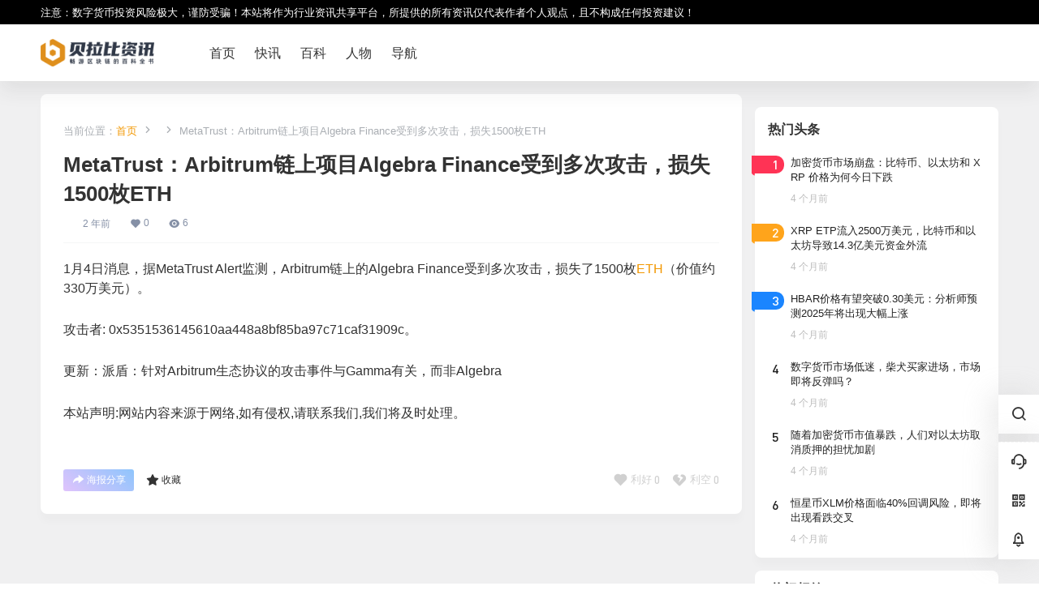

--- FILE ---
content_type: text/css
request_url: https://www.btchangqing.cn/wp-content/themes/b2Jitheme/Render/Css/monbile_1200.css
body_size: 1566
content:
@media screen and (min-width:1200px){
    /*专题页面*/
    .ji_zt{margin-top:-40px;margin-bottom:20px;box-shadow:0 10px 10px 0 rgba(0,0,0,0.02)}
    .ji-zt-config {
    display: -webkit-box;
    display: -ms-flexbox;
    padding: 20px;
    display: flex;
    flex: 1;
    -webkit-box-pack: justify;
    -ms-flex-pack: justify;
    justify-content: space-between;
    }
    .jitheme-zt-m{
    display: flex;
    padding: 26px 0px;
    margin: 0 20px;
}
.jitheme-zt-more .zt-menus .sub-item {
    width: calc(16.666% - 15px);
}
#jitheme_arc_b .filter-name {
    background-color: #f6f6f6;
    border: 1px solid #f6f6f6;
}
#ji_coll .ji-colltione-header {
    font-size:16px;
    color: #fff;
    height: 200px;
    padding-bottom: 64px;
    padding-top: 64px;
    font-size: 14px;
    color: #ffffff;
    padding-top: 34px;
    padding-bottom: 39px;
    position: relative;
    overflow: hidden;
    margin-top: -20px;
}
.jitheme-zt-more{
    padding: 20px;
}
#jitheme_arc_b .jithem_ac {
    margin-bottom: 16px;
}
/*大分类*/
.puxin-widget-catGrid .topCat .item .item-warp p {
    padding: 0 20px;
    color: #fff;
    line-height: 20px;
    font-size: 13px;
    letter-spacing: 1px
}
#jitheme_header_top02 .b2-menu-4 .sub-menu-0 > li {
    margin: 0 20px 0 0px;
    width: calc(100%/6 - 20px);
}
.puxin-widget-catGrid .bottomcat .big-item,.puxin-widget-catGrid .bottomcat .small-item{margin-top:16px}
/*排行榜*/
#jitheme_new.plate-news{display:flex;justify-content:space-between}
/*区块*/
.sort-config-item {
    display: flex;
}
.sort .item-ico {
    margin-right: 16px;
}
#hottopic{position:relative;width:100%}
#hottopic .swiper-button-next,#hottopic .swiper-container-rtl .swiper-button-prev{right: -20px;}
#hottopic .swiper-button-prev,#hottopic .swiper-container-rtl .swiper-button-next{left: -20px;}
.sort{position:relative;z-index:1;padding:26px;background:var(--main-bg-color);-webkit-backdrop-filter:blur(10px);backdrop-filter:blur(10px)}
.sort-config>li{overflow:hidden;height:100%;cursor:pointer;width: 100%;}
.sort-config-title{line-height:34px;font-size:18px;font-weight:600;-webkit-transition:.3s;transition:.3s}

.ji-rank-archive-header .header-menus .cats{width:33.3333%;float:left}
.ji-rank-archive-header .header-menus .menus{float:left;width:75%;padding:30px;background:#1c1c1f;padding:15px;font-size:16px}
#jitheme-ranks-ask .hot_num_pos {
    top: 15px!important;
}
.jitheme-rank-tab {
    margin: 16px 0px;
}
.post-3 .post-module-thumb{
    width: 160px;
    margin-right: 16px;
    min-width: 160px;
}
.post-3 .post-list-meta li {
    padding-top: 4px;
}
#jitheme-ranks-ask.rank-list .item-wrap,.circle-tab.rank-list .item-wrap{padding:10px;padding:28px 32px}
.rank-ask-img-box .images_imagesWrap,.ranks_item .images_sl .images_imagesWrap{width:calc(16.6666% - 10px);height:128px}
.rank-ask-img-box .images_imagesWrap .moreImgeTip,.ranks_item .images_sl .images_imagesWrap{height:128px}
.jitheme-list.rank-list .jitheme-list-tips{left:0;position:absolute;top:0;height:4rem;width:4rem;overflow:hidden}
.jitheme-list.rank-list .jitheme-list-tips .tips__text{left:-60px;position:absolute;top:20px;height:1.5rem;line-height:1.5rem;width:5.656rem;color:#FFF;-webkit-transform:translate(38px,-8px) rotate(45deg);transform:translate(38px,-8px) rotate(314deg);background-color:var(--b2color);text-align:center;font-size:.875rem}
.talk-item .talk-title{font-size:18px;margin-bottom: 10px}
.ranks_circle_item {
    margin-bottom: 16px;
}
.ji-paih-title {
    padding: 40px 0;
}
.jitheme-ranking .jitheme-user-img img {
    margin-top: 6px;
}
.ji-paih-title h5{margin:0 0 30px;font-size:45px;}
#jitheme-ranks-ask .item-in .talk-title .title .mob{display:none}
.jitheme-rank-tab .header-tab-item {
    margin: 0 10px;
}
.item-ico i {
    color: #5a5a5a;
    font-size: 40px;
    line-height: 40px;
}
.item-ico {
    padding: 5px;
}
.encyclopedias ul .px_item a {
    line-height: 50px;
}
.jitheme-rank-tab .header-tab-item a {
    padding: 20px 5px;
}
.ji-rank-archive-header .header-menus .cats .cont-main {
    overflow: hidden;
    padding: 10px 0
}
.ji-rank-archive-header .header-menus .cats .item .jitheme {
    width: 60px;
    height: 60px;
    line-height: 60px;
}
.ji-rank-archive-header .header-menus .join .cont-title,.ji-rank-archive-header .header-menus .menus .cont-title {
    margin-bottom: 20px;
}
#jitheme_ask_list .talk-item .item-title,#jitheme-ranks-ask .talk-item .item-title,.ranks_item .headerInfo,.ranks_item .pl60 > h2{margin-bottom:10px}
#jitheme_ask_list .item-entry{margin-top:10px}
#jitheme_ask_list .ask-desc{margin:15px 0px}
.group-item .item-entry .entry p {
    line-height: 30px;
    margin-bottom: 10px
}
.ranks_item .pl60 > h2 {
    font-size: 18px;
}
.talk-item .item-title .author-name,.ranks_item .middleTitle.middleContent,.group-item .item-entry .entry p,#jitheme_ask_list .ask-desc  {
    font-size: 16px
}
.ranks_item .circle_bottom .bottomLeft___2cVLU .circleWrap____hhZ0{font-size: 14px}
#jitheme_ask_list .ask-item {
    width: 100%;
    padding: 28px 32px;
    margin: 16px 0px;
}
.rank-ask-img-box .images_imagesWrap {
    margin: 0px 10px 15px 0px;
}



/*以上部分*/
}

--- FILE ---
content_type: text/css
request_url: https://www.btchangqing.cn/wp-content/themes/b2Jitheme/Render/Css/monbile_960_1199.css
body_size: -260
content:
@media screen and (min-width: 960px) and (max-width: 1199px) {
   
}

--- FILE ---
content_type: text/css
request_url: https://www.btchangqing.cn/wp-content/themes/b2Jitheme/style.css?ver=5.2.0
body_size: 4907
content:
/*
Theme Name:     极主题  Jitheme.com
Theme URI:      http://7b2.com/
Description:    这是b2主题的子主题，名为极主题，一个美化最好看的子主题。
Author:         极主题创造团队
Author URI:     https://www.jitheme.com/
Template:       b2
Version:        2.6.2
Tags:           收费主题,极主题,子主题
*/
/*
 *-------------------------------------------------------------------------------
 *全站字体更换
 *-------------------------------------------------------------------------------
*/
/* body{*/
    /*去除全局DIN英文字体*/
/*    font-family: font-regular, 'Helvetica Neue', sans-serif;*/
    /*修改字体抗锯齿，字体恢复正常粗细。如果还是喜欢原来的粗细，可以吧把这行删除~*/
/*    -webkit-font-smoothing: subpixel-antialiased;*/
/*}*/
/*@font-face {*/
/*    font-family:"Noto Sans SC";*/
/*    src: url('./Render/Fonts/NotoSansSC.ttf');*/
/*}*/
/*body{*/
/*  font-family:"Noto Sans SC"!important;  */
/*}*/
b {
    font-weight: 500;
}
/*div,blockquote,ul,li,span,a,button,p,h1,h2,h3,i,small{*/
/*    font-family:"Noto Sans SC"!important;*/
/*}*/
/*.circle-desc,.my-circle-list > div > button,.po-topic-box-tips p,.circle-admin-info>div,.topic-type-menu > ul li button{*/
/*    font-weight: 700;*/
/*}*/
/*.shop-normal-item-price span b{*/
/*    font-weight: 700;    */
/*}*/
/*.shop-normal-item-count span {*/
/*    font-weight: 700;*/
/*    color: #333;*/
/*}*/

/*正常情况下滑块的样式*/
/*::-webkit-scrollbar-thumb {*/
/*background-color: var(--b2color);*/
/*border-radius: 5px;*/
/*-webkit-box-shadow: inset1px1px0rgba(0,0,0,.1);*/
/*}*/
/*鼠标悬浮在该类指向的控件上时滑块的样式*/
/*:hover::-webkit-scrollbar-thumb {*/
/*background-color: var(--b2color);*/
/*border-radius: 5px;*/
/*-webkit-box-shadow: inset1px1px0rgba(0,0,0,.1);*/
/*}*/
/*鼠标悬浮在滑块上时滑块的样式*/
/*.scroll::-webkit-scrollbar-thumb:hover {*/
/*background-color: rgba(0,0,0,.4);*/
/*-webkit-box-shadow: inset1px1px0rgba(0,0,0,.1);*/
/*}*/
/*正常时候的主干部分*/
/*::-webkit-scrollbar-track {*/
/*border-radius: 10px;*/
/*-webkit-box-shadow: inset006pxrgba(0,0,0,0);*/
/*background-color:#ccc;*/
/*}*/
/*鼠标悬浮在滚动条上的主干部分*/
/*::-webkit-scrollbar-track:hover {*/
/*-webkit-box-shadow: inset006pxrgba(0,0,0,.4);*/
/*background-color:  var(--b2lightcolor);*/
/*}*/
/*button:active, .button:active {*/
/*    transform: translateY(0px);*/
/*}*/
/*20230925改统一*/
/*20230925*/
.game-card__users {
    /* display: block; */
    /* background-color: #eee; */
    /* padding: 5px 5px; */
    padding-left: 10px;
    /* position: relative; */
    border-radius: 45px;
}
.users-list li img {
    /* width: 100%; */
    /* height: auto; */
    border-radius: 100px;
    border: 2px solid #fff;
    width: 26px;
    height: 26px;
}
.users-list li {
    /* width: 25px; */
    /* height: 25px; */
    margin-left: -5px;
}
.users-list {
    /* -webkit-box-pack: end; */
    -ms-flex-pack: end;
    /* -webkit-box-align: center; */
    -ms-flex-align: center;
    display: -webkit-box;
    display: -ms-flexbox;
    /* display: flex; */
    /* align-items: center; */
    /* justify-content: flex-end; */
    /* margin: 0; */
    /* padding: 0; */
    /* list-style-type: none; */
}
.users-list .span_txt{
    line-height: 35px;
    padding-right: 10px;
}
.users-list li:nth-child(1) {
    z-index: 4;
}

.users-list li:nth-child(2) {
    z-index: 3;
}

.users-list li:nth-child(3) {
    z-index: 2;
}

.users-list li:nth-child(4) {
    z-index: 1;
}



























.post-list-cats a span {
    border-radius: 4px;
}
/*暗夜模式*/
.jitheme-toggle i {
    background-position: 0 0;
    background-repeat: no-repeat;
    cursor: pointer;
    font-size: 25px;
    line-height: 1;
    margin-right: 16px;
}
.jitheme_logo{
    background-image: var(--logo-url);
    background-position: 0 0;
    background-repeat: no-repeat;
    cursor: pointer;
    margin-right: 16px;
    height: 34px;
    width: 150px;
    background-size: contain;
}
.jitheme_index_qx{
    margin-top: 20px;
    padding: 15px;
    background-color: var(--main-bg-color);
}
.jitheme_index_qx .content-user-lv-login a{
    background-color:var(--b2color);
    color: #fff;
}
.ji-rank-archive-header .header-menus .menus,.ji-rank-archive-header .header-menus .join .cont-title small, .ji-rank-archive-header .header-menus .menus .cont-title small, .ji-rank-archive-header .header-menus .cats .item .txt {
    color: var(--muted-color);
}
.ji-rank-archive-header .header-menus,.ji-rank-archive-header .header-menus .join, .ji-rank-archive-header .header-menus .menus ,.jitheme-rank-tab .mi-tab-wrap,.group-item .item-wrap,.trendInfo___3oCmt {
    background-color:var(--main-bg-color);
}
.ji-paih-title h5,.btn-pink,.ji-rank-archive-header .header-menus .cats .item .count,.ji-rank-archive-header .header-menus .cats .item:hover .jitheme,.jitheme-ranks .item-author .author-avatar:after,.ji-rank-archive-header .header-menus .pops .item .num{
    color: #fff;
}
.header-banner .ym-menu a,.header .button,.top-search input, .search-button-action i{
    color: #fff!important;
    border-color: var(--key-color)!important;
}
.home .action .header ,.home .ji_haeder .header .jitheme-toggle i,.widget ul li.widget-post-small h2 ,.user-w-tj span ,.jitheme-widget-pl .b2-widget-title h2, .b2-widget-newsflashes .b2-widget-title h2 ,.widget-comment-user-left span, .user-mission-info-left p,.user-s-data p,.ji_haeder .change-theme .user-tips i,.b2-menu-4 .sub-menu-0 li ul a ,.jitheme-widget-pl .b2-widget-title h2, .widget > h2, .b2-widget-newsflashes .b2-widget-title h2,.b2-widget-title h2, .widget > h2,.b2-widget-hot-circle .b2-widget-title button,.my-circle-list > div > button span,.topic-name-data b,.my-circle-list > div > button,.po-topic-top-right button,.circle-top,.credit-top-info-left,.collection-posts li span,.single-article,.w-d-title,.comments-title,.entry-content .insert-post a,.post-meta, .post-meta-left,.comment-info span,.com-form-button-l i,.jitheme-widget-post .widget-post-none span,.jitheme-widget-post .b2-widget-post-title h2,.jitheme-widget-user .b2-widget-box,.jitheme-widget-user .w-a-info p,.w-d-role > div,#jitheme-filter-top a,.document-cat-item,.document-cat-rot a,.document-content h2,.post-style-2 .top-menu ul li.depth-0 > a,.post-style-2 .onecad_btn i,.post-style-2 .change-theme>div a,.post-style-2 .change-theme button,.dh-box .tit h2,.b2-tab-links a.toc-link,.homebk8-ctn li h3,.link-top h2,.bar-item i,.post-6-jiehsao,.entry-content,.post-style-5 header h1,.audio-wrapper,.jitheme_sx a,.cat-info span a,.vip-allow.allow,#Onecad_vips .Onecad_vip_max h2,#Onecad_vips .Onecad_vip_top,.topic-comment-text,.topic-answer-login,.login-tk p.login-p,.site-terms label,.login-tk,.ask-title,.ask-widget-ul,.ask-widget-fliter span,.ask-top,.topic-vote-desc,.topic-read-nub,.topic-card-box li,.file-list-item,.topic-vote-box,#author-index .user-info,.user-panel-info,.user-sidebar-count li,.author-sidebar-down,.widget .w-d-role ul li,.com-form-title.b2-show,.jitheme-widget-pl .b2-widget-title h2 ,.b2-widget-newsflashes .b2-widget-title h2,.site-main input,.entry-content.mce-content-body,.top-user-info-box .user-w-gold a,.top-user-box-drop p,.top-user-box-drop .top-user-info-box-count p,.top-user-info-box-name h2,.home-homevip-boxmks li em, .home-homevip-boxmks li em span p,.home-homevip-boxmks span,.header .button, .header .login-button button,.tags-page ul li h2,.ji-downMain .categories,.content-hidden-info,.login-out a,.zt-title,.jitheme-zt .item-title,.logo-center .login-button .b2-account-circle-line, .logo-left .login-button .b2-account-circle-line, .menu-center .login-button .b2-account-circle-line, .logo-top .login-button .b2-account-circle-line,.OneCAD_link dl dd a p,.logo-center .login-button .b2-account-circle-line, .logo-left .login-button .b2-account-circle-line, .menu-center .login-button .b2-account-circle-line, .logo-top .login-button .b2-account-circle-line,.message-content p,.jitheme-zt .item-posts a, .jitheme-zt .item-title a,.ji-rank-archive-header .header-menus .pops .item a ,.ji-rank-archive-header .header-menus .join, .ji-rank-archive-header .header-menus .menus,.group-item .item-entry .entry p,.trendInfo___3oCmt .middleTitle,.trendInfo___3oCmt .headerInfoLeft___2Cpaa .rightInfo___2gpe- .accountName___3SBX_ p,.jitheme_baim,.talk-item .talk-title,.title_puxin_center >div:nth-of-type(1),.post-list-cats a span,.vip-login-title,.vip-login-countdown-row .countdown-lable,.lt-row{
    color: var(--key-color);
    }
.logo-left .login-button .b2-account-circle-line{
    color: var(--key-color)!important;
}    
.user-w-logon::after{
    background-image: linear-gradient(0deg, var(--main-bg-color) 0,rgba(247,248,249,0) 100%)!important;
}
.top-user-box-drop.show,.site .site-header-in {
    box-shadow: var(--box-ty);
}
.jitheme-toggle i:before{
content: var(--content);
}
.b2-menu-3 .sub-menu-0 > li:hover > a, .b2-menu-3 .sub-menu-0 a:hover,.site, .widget-comment-contnet,.user-widget-content .user-w-rw,.widget .recommended-widget li.picked a,.po-ask button span,.po-topic-box-tips,.insert-post,.download-list,.content-ds,.download-rights,.download-info,.w-d-role.d-allow,.com-form-textarea textarea,.document-content .button,.pager-center,.homebk12 .homebk8-ctn li,.post-6-jiehsao,.post-tags-meat-onecad .tag-img i,.post-tags-meat-onecad .sub-nav span,.audio-wrapper,.site-terms,.topic-guess-box,.topic-card-box li,.file-list-item,.topic-vote-box,.user-money, .user-credit,#Onecad_vips .vip-faq-list p,.post-user-info,.jitheme-bqts,.jitheme_slide_d .mini-stats,.jitheme_slide_link ul li a,.topic-image-light,.info-po-attrs > div .info-po-input,.info-po-type-in,.po-attrs-buttons,.tox:not([dir=rtl]) .tox-toolbar__group:not(:last-of-type):before,.new-meta-left button,.infomation-list-top-l span,.document-cat-item:hover,.fancybox-thumbs,.w-d-list.gujia .w-d-meta p,.widget .widget-gujia-hot-circle .widget-circle-info h2,.post-tags-meat a,.post-tags-meat a .tag-img,.ji-downMain .categories,.tax-fliter-hot .order-items a:hover.ji-rank-archive-header .header-menus .pops .item .num.num_1,.footer-fav{
    background: var(--body-bg-color);
}
.widget-comment-contnet.jt:before, .widget-comment-contnet.jt:after {
    border-bottom-color: var(--body-bg-color);
}
#public .my-circle-list button.picked:after,.widget-circle-info-desc:before{
    border-bottom-color: var(--float-btn-bg)!important;
}
.post-list-cats a span,.collection-posts li span,.ajax-pager .button[disabled], .ajax-pager .button.selected,.ask-widget-ul li:nth-child(odd),.post-3-li-dubble .post-list-cats a span{
    background: var(--float-btn-bg);
}
.box, .side-fixed,.side-fixed,.sub-menu,i.b2-vrenzhengguanli,.topic-footer-left button,.credit-top-avatar,.next-jt i,.document-row,.b2-tab-links a.toc-link,.b2-tab-links .is-active-li a.toc-link,.link-in:hover,.bar-normal,.bar-footer,.post-3 .post-3-li .item-in,.po-topic-box-tips,.topic-answer-login ,.ask-top,.topic-loading-more-button,.newOneCAD_link,.Onecad-dongtai,.user-sidebar-count li,#sence-box #sence-list-box #swiper1 .swiper-wrapper .swiper-slide a,.com-form-input input,.jitheme-background-default,.jitheme_slide_d_m .mini-stats-desc,.collection-button,.info-po-type-in > div.picked,#b2-editor-box .tox .tox-toolbar,.tox .tox-edit-area__iframe,.top-user-info-box,.top-user-box-drop,.top-user-info-box .user-w-gold a i,.w-d-list.gujia .w-d-title,.post-content-footer .content-footer-poster button,.tax-fliter-hot,.content-hidden-info,.jitheme-zt .item-wrapa,.ji-bg-white,.jitheme-zt-more,.jitheme_arc_b,.jitheme_baim,#jitheme_ask_list  .ask-item  ,.jitheme-cat .ask-cat-list .b-wrap,#jitheme_new.plate-news,#jitheme_ask input,.content-excerpt{
    background: var(--main-bg-color)!important;
}
.widget-comment-contnet jt, .post-excerpt, .widget-comment-contnet p,.topic-content-text,.comment-author .user-title,.comment-content-text p,.document-row h3 a,.link-desc,.ask-desc,.ask-user-info,.tags-page ul li p{
    color: var(--muted-color)
}
.link-in,.ava-left img,.topic-comment-list,.ask-inv-box,.topic-ask-box,.com-form-input input,.info-po-type-in,.po-attrs-buttons label,.infomation-meta,.post-tags-meat a,.btn-gray,.collection-list-top-info{
    border: 1px dashed var(--main-border-color);
}

.list-footer,.widget-mission-footer a,.circle-widget-button,.comment .comment-item,.document-row.b2-pd:nth-of-type(odd) ,.document-row + .document-row,.pager-center,.aside-bar > div > div + div,.none-comment,.w-d-role > div + div,.topic-lv1 + .topic-lv1,.topic-comments,.b2-widget-box .ask-widget-ul li,.jitheme_slide_tjmk,.po-infomation-footer,.infomation-vote,.custom-page-widget ul li + li,.news-item + .news-item,.b2-b-t,.coll-text,.social-top .header-banner-content .header-banner-left,.jitheme-cat .ask-cat-list .select-wrap{
    border-top: 1px dashed var(--main-border-color);
}
.jitheme-widget-pl .b2-widget-title h2, .b2-widget-newsflashes .b2-widget-title h2 ,.b2-menu-4 .sub-menu-0 > li > a,.po-topic-textarea textarea:first-child, .content-show-roles  h2 ,.entry-content  h1, .content-show-roles  h1,.comments-title ,.pager-center ,.post-3 .post-3-li .item-in, .post-5 .post-modules-top,.topic-comment-list-header,.topic-vote-desc,.jitheme-widget-pl .b2-widget-title h2 ,.b2-widget-newsflashes .b2-widget-title h2,.info-po-attrs > div,.info-po-type,.info-po-attrs-row1,.li-line,.infomation-list-top,.tox .tox-toolbar, .tox .tox-toolbar__overflow, .tox .tox-toolbar__primary,.message-list li,.dmsg-header,.jitheme-widget-post .b2-widget-title h2,.ji-downMain .data ul li>div, .post-5 .post-modules-top{
    border-bottom: 1px dashed  var(--main-border-color);
}

.user-s-data div + div,.document-row.b2-pd:nth-of-type(even) ,.pager-center,.info-box,.ji-rank-archive-header .header-menus .pops{
    border-left: 1px solid var(--main-border-color)!important;
}
.document-cat-item,.pager-center ,.ji-rank-archive-header .header-menus .pops{
    border-right: 1px solid var(--main-border-color);
}
.post-tags-meat a,.content-excerpt {
    border: 1px solid var(--main-border-color);
}
.document-cat-item:hover,.header .login-button button.empty{
    color:#fff ;
   background: var(--b2color); 
}
/*导航*/
.post-type-archive-circle .header ,.header{
    background-color: var(--header-bg)!important;
    color:  var(--key-color)!important;
}
/*圈子*/
.circle-desc,.widget .tagcloud a,.credit-top-info-right span,.widget-circle-info-desc,.com-form > .b2-radius{
    background-color:  var(--float-btn-bg);
    color: var(--key-color);
}
.widget .tagcloud a:hover{
    color: var(--body-bg-color);
}
.topic-type-menu,.post-5 .load-more, .post-5 .b2-pagenav {
    border-top: 1px solid var(--main-bg-color);
    background-color: var(--main-bg-color);
}
.b2-widget-hot-circle .b2-widget-title button.picked:before{
    left: 45%;
}
.po-topic-textarea ,.b2-menu-4 ul ul li a img,.com-form-textarea,table td{
    border: 1px solid #EBEBEB;
}
.home .link-title h2{
    color: var(--key-color);
    font-weight: 600;
    line-height: 20px;
    text-align: left;
    font-size: 20px;
    margin: 15px 0px;
}
.home .link-title h2::before{
    display:none;
}

--- FILE ---
content_type: text/css
request_url: https://www.btchangqing.cn/wp-content/themes/b2Jitheme/Render/Css/jitheme_diy.css?ver=5.2.0
body_size: -303
content:
/*用户自定义CSS*/

--- FILE ---
content_type: text/css
request_url: https://www.btchangqing.cn/wp-content/themes/b2Jitheme/Render/Css/mobile.css?ver=5.2.0
body_size: 7617
content:
@media screen and (max-width:768px) {
    #jitheme_new,#home-row-onecad-search,#home-row-slider,#home-row-zhuanti,.float-right,.spinner-grow,.list-footera,.post-3 .post-list-meta li,.ji-downBox,.post-breadcrumb,.change-theme .mobile-show ,#jitheme_header_top01 .Onecad_header_vip_topi,.jitheme-category .data,.ji-ac-tags,.jitheme-category .jitheme_ac_vip a.upload,.ji-catnav-wz,.ji-downMain .thumb,.post-3 .post-list-meta li + li,.footer-fav,.ava-left,.post-6-jiehsao,.post-tags-meat-onecad,#onecad_5zuimg.swiper,#Onecad_vips .Onecad_vip_privilege_list,#onecad_footer_ht,#onecad_footer_db,#OneCAD .login-box-img,#jitheme_header_top02 .Onecad_header_vip,.jitheme_slide_link,.jitheme_slide_tjmk,#jitheme_celan,.jitheme_data,.jitheme_data_d,.term-title,.tax-search,.onecad-fenlei li .current:after,.sort-config-title .go,.home .sort-config-desc,.sort-blocks,.post-7 .post-list-meta,.jitheme-ranks .header-menus .join,.jitheme-ranks .menus .pops,#jitheme-ranks-ask .talk-item .zuijiadz,#footer_tsk.Ji-row,.question_cat_text{
    display:none;
    }
    .button:active, .button:active{
        transform: translateY(0px)!important;
    }
    .site-content {
        margin: 0 6px;
    }
    .tax-header .wrapper {
     padding: 0px; 
    }
    /*顶部导航*/
    .top-menu ul li.depth-0.show .sub-menu ,.top-menu ul li.depth-0.b2-menu-1.show .sub-menu,.top-menu ul li.depth-0.b2-menu-4.show .sub-menu{
    padding: 0px;
    }
    .b2-menu-3 .sub-menu-0 li:nth-child(odd) {
    background-color: var(--muted-bg-color);
    }
    .b2-menu-3 .sub-menu-0 li {
        position: relative;
        margin: 5px 0px;
    }
    .b2-menu-4 .sub-menu-0 li a i, .b2-menu-3 .sub-menu-0 li a i {
    padding: 5px 0;
    }
    .top-menu-ul>li.depth-0 > a i.b2-arrow-down-s-line {
        top: unset;
    }
    /*文字内页*/
    .post-3 .post-list-meta-box {
    display:flex;
    justify-content:space-between;
    flex-flow:unset;
    }
    .header-logo {
    padding-top:12px;
    }
    
    .post-3-li-dubble .item-in .post-info h2 {
    margin:0px 0 0px;
    line-height:25px;
    margin-bottom:0px;
    font-size:14px;
    }
    .home-authors .item-tobe-author .tobe-author {
    padding:10px;
    }
    .home-authors .item,.home-authors .group-item .item-images .img-item,.item-wrap {
    margin-bottom:10px;
    }
    .one-width-1 {
    width:calc(100% - 5px);
    margin-bottom:5px;
    float:left;
    margin-right:5px;
    }
    /*网址导航*/
    .homebk12 .homebk8-ctn li {
    width:calc(50% - 16px)!important;
    }
    .post-3-title {
    -webkit-line-clamp:2;
    }
    .post-3-jb {
    left:10px;
    position:absolute;
    z-index:10;
    }
    #jitheme_header_top01 .Onecad_header_vip_topi {
    right:unset;
    }
    #jitheme_header_top02 .sub-menu {
    top:10px;
    }
    #jitheme_header_top01 .top-menu ul li.depth-0 > a,.logo-top .top-menu ul li.depth-0 > a {
    font-size:15px;
    }
    .site.up #jitheme_header_top01 .site-header-in {
    transform:translate(0,-41px)!important;
    transition:transform .3s,background-color .3s ease-out;
    }
    /*专题*/
    .home .jitheme-zt .item {
    margin-bottom:5px!important;
    }
    #ji_coll,.ji-zt-soft {
    margin: 0px -8px;
    }
    .ji_zt{
    margin-top: -30px;
    margin-bottom: 8px;
    }
    /*头部*/
    .home .change-theme i {
    color:var(--key-color);
    }
    .collection-item {
    width:100%;
    padding:0;
    }
    .post-list-meta-box {
    flex-flow:unset;
    display:flex!important;
    justify-content:space-between;
    }
    .category .wrapper {
    width:100%;
    }
    .post-3.post-list .post-list-cat a {
    font-size:12px;
    height:12px;
    line-height:22px;
    margin-bottom:5px;
    }
    .post-3 a.post-list-cat-item {
    margin-right:0px;
    display:flex;
    flex:1;
    }
    .post-3-li-dubble .post-modules-top {
    padding:0 0px 12px 0px!important;
    }
    .post-list-cats a span {
    padding-right:0px;
    }
    .post-list-cats a span {
    font-size:12px;
    }
    .post-list-meta-avatar img {
    display:block;
    width:16px;
    height:16px;
    margin-right:6px;
    }
    .wrapper {
    max-width:100%;
    margin:0 auto;
    }
    .OneCAD-circulation ul li {
    float:left;
    position:relative;
    width:100%;
    height:100px;
    margin-top:5px;
    z-index:1;
    }
    /*第二种分类列表演示*/
    #jitheme_arc_b .tax-info {
    padding:8px;
    }
    .tax-fliter-cat {
    z-index: 5;
    }
    .ji-category-bg {
     margin-bottom: 0px; 
    }
    #jitheme_arc_b .bg {
    height:120px;
    }
    .ji-category-bg {
    margin-top: -100px;
    padding: 10px;
    font-size: 14px;
    text-align: center;
    }
    #jitheme_arc_b .ji-category-bg p {
      font-size: 14px;
      color: #fff;
      margin-bottom:5px;
    }
    #jitheme_arc_b .ji-category-bg p{
    margin-top: 5px;
    }
    #jitheme_arc_b .ji-category-bg .desc{
    margin:0px 5px ;
    }
        
    #jitheme_arc_b #filter-top {
    padding:0px 6px 0px 6px;
    }
    #jitheme_arc_b  .ji-category-bg .title span {
    font-size:20px;
    }
    #jitheme_arc_b  .tax-fliter-hot {
    left:10px;
    top:50px;
    }
    #jitheme_arc_b  .filter-items a{
    border: 0px solid rgba(255,255,255,0);    
    }
    #jitheme_arc_b  .filter-items {
      overflow-x: hidden;
    }
    #jitheme_arc_b .ji-catnav-wz,#jitheme_arc_b .ji-category-bg .title {
    padding: 5px;
    }
    .tax-info-item.mobile-show {
    margin: 0px 0px 0px 8px;
    }
    #jitheme_arc_b .filter-name,#jitheme_arc_b .ji-category-bg .title,.jitheme-category {
    margin-top:0px;
    }
    .Onecad_header_vip_topi {
    top: 13px;
    right: 10px;
    }
    #jitheme_header_top02 .sup {
      top: 16px;
      right: 20px;
    }
    #jitheme_arc_b #filter-top ul li {
    display:unset;
    padding:0px;
    align-items:baseline;
    margin-bottom:0px;
    line-height:0px;
    }
    #jitheme_arc_b #filter-top a {
    float: left;
    width: calc(25% - 10px);
    margin:5px;
    display: block;
    line-height: 30px;
    font-size: 13px;
    height: 30px;
    white-space: nowrap;
    overflow: hidden;
    text-align: center;
    background: #f6f6f6;
    color: #8f8f8f;
    -webkit-border-radius: 3px;
    border-radius: 3px;
    }
    #jitheme_arc_b .filter-name {
      margin-right: 10px;
      font-weight: bold;
      color: var(--main-color);
      margin-left: 5px;
      margin-bottom: 10px;
    }
    .filter-items a.current{
      color: var(--b2color)!important;
      background-color:var(--b2lightcolor)!important;
    }
    #jitheme_arc_b .filter-items {
    height:auto;
    }
    .jitheme-category .jitheme_ac_vip a.vip {
    height: 32px;
    line-height: 32px;
    }
    .jitheme-category .tax-info-item .fliter-button {
        padding: 5px 16px;
    }
    .jitheme-category .tax-info-item .all_cat{
        display: none;
    }
    #jitheme_arc_b .jithem_ac {
        margin-bottom: 5px;
    }
    /*B2主题手机端文章页下载模块*/
    .ji-downBox {
    margin:0px;
    padding:20px;
    }
    .ji-downMain .data {
    margin:0;
    }
    .ji-downMain .down a {
    padding:6px 10px;
    font-size:14px;
    }
    .b2-menu-4 .sub-menu-0 > li > a:hover {
    background:var(--main-border-color);
    }
    /*B2主题手机端文章页*/
    .single-article {
    padding:20px;
    }
    .b2-single-content {
    margin:0;
    }
    .post-user-info {
    margin-bottom:12px;
    }
    .jitheme_tags img {
    width:50px;
    height:50px;
    }
    .post-style-6 .hot_num_pos {
    right:15px;
    font-size:20px;
    }
    .post-meta-row {
    margin-bottom:0px;
    margin-top:10px;
    }
    .post-style-6 .onecad_title {
    font-size:17px;
    margin-right:0px;
    }
    .post-style-6 .hot_num_pos i {
    font-size:25px;
    }
    #onecad-single-content .mySwiper .swiper-slide {
    width:calc(25% - 9px)!important;
    height:50px;
    }
    .post-3 .tipss {
    height:16px!important;
    line-height:16px!important;
    margin-bottom:5px;
    }
    .post-3 .post-list-meta li + li {
    margin-left:5px;
    }
    .post-7 .jitheme-post-info {
    padding:10px;
    margin:0px;
    background-color:var(--main-bg-color);
    margin-top:-15px;
    position:relative;
    z-index:2;
    border-radius:0px 0px 5px 5px;
    }
    .post-breadcrumb {
    overflow-x:scroll;
    }
    .site-header {
    height:95px;
    }
    #filter-top a {
    font-size:15px;
    }
    .home-authors .item-tobe-author .tobe-author-wrap {
    position:static;
    }
    .b2-menu-4 .sub-menu-0 > li {
    margin:0 5px;
    width:100%;
    }
    .col-sm-6 {
    width:calc(50% - 16px);
    }
    .item-btnsa {
    right:40px;
    }
    #onecad-circles.home-section-bottom .container .item {
    width:100%;
    }
    .home-authors .item,.home-authors .group-item .item-images .img-item {
    padding:0px;
    }
    .item-author .item-wrap,.home-authors {
    padding:5px;
    }
    .home-authors .item-tobe-author .tobe-author {
    height:calc(100% - 15px);
    height:100%;
    }
    .b2-widget-hot li.widget-post-big {
    padding:5px;
    }
    .widget ul li + li {
    margin-top:-5px;
    }
    .header-tools {
    height:60px;
    }
    .header .close-button {
    height: 50px;
    line-height: 50px;
    font-size: 30px;
    }
    .logo img {
    display:block;
    height:30px;
    margin-top:5px;
    margin-right:45px;
    }
    .mobile-show .header-logo {
    /*padding-top:11px;*/
    }
    .mobile-show .logo img {
    display:block;
    height:30px;
    margin-top:0px;
    }
    .header {
    height:60px!important;
    z-index:6;
    margin:0;
    }
    .logo {
    display:flex;
    height:34px;
    align-items:center;
    }
    .jitheme-toggle i {
    margin-right:10px;
    color:var(--key-color);
    }
    #jitheme_header_top02 .jitheme_logo {
    background-image:var(--logo-url);
    width:120px;
    height:30px;
    margin-right:0px;
    margin-left:0px;
    }
    .top-menu-ul>li.depth-0 > a i.b2-arrow-down-s-line {
    padding:10px!important;
    }
    .logo-left .mobile-box,.top-style-blur,.header-tools,.top-menu-ul>li.depth-0 > a i.b2-arrow-down-s-line,.mobile-footer-menu {
    background:var(--main-bg-color);
    }
    .top-menu-ul > li.depth-0:first-child > a,.header .close-button {
    color:var(--key-color)!important;
    }
    .top-menu ul li.depth-0 > a{
    background:var(--body-bg-color);
    }
    .header .wrapper {
    height:60px;
    }

    .site #jitheme_header_top02 .onecad_search_box .top-search-select span,.site #jitheme_header_top02 .onecad_search_box i ,.site .top-search input,.site  .search-button-action i{
    color:var(--key-color)!important;
    }
    .action #jitheme_header_top02 .onecad_search_box .top-search-select span,.action #jitheme_header_top02 .onecad_search_box i ,.action .top-search input, .action .search-button-action i{
        color: var(--key-color)!important;
    }
    #jitheme_header_top02 .header-login-button {
    display: none;
    }
    #jitheme_header_top02 .top-menu ul li.depth-0 > a {
    border-bottom: 1px solid var(--body-bg-color);
    }
    #jitheme_header_top02 .header-user {
    right:12px;
    height:60px;
    }
    #jitheme_header_top02 .Onecad_header_vip_topi {
      border-radius: 4px;
      font-size: 12px;
      white-space: nowrap;
      -webkit-transform: scale(1);
    }
    #jitheme_header_top02 .menu-icon {
    width:25px;
    height:25px;
    padding:6px 0;
    margin-left:12px;
    cursor:pointer;
    position:absolute;
    left:0;
    z-index:2;
    top:17px;
    background:rgb(246 246 246 / 67%);
    padding:5px 5px;
    border-radius:2px;
    box-sizing:border-box;
    }
    .OneCAD-circulation ul li {
    float:left;
    position:relative;
    width:100%;
    height:100px;
    margin-top:5px;
    z-index:1;
    }
    .OneCAD-circulation ul {
    width:100%;
    }
    .col-px-1 {
    flex:0 0 calc(100% - 16px);
    width:calc(50% - 10px);
    margin-bottom:0px;
    float:left;
    margin-right:5px;
    }
    .col-px-1a {
    flex:0 0 calc(100% - 16px);
    width:calc(50% - 10px);
    float:left;
    position:relative;
    margin-bottom:5px;
    margin-right:5px;
    }
    .col-px-2 {
    flex:0 0 calc(100% - 16px);
    width:calc(50% - 10px);
    margin-bottom:0px;
    float:left;
    margin-right:5px;
    }
    .puxin-widget-catGrid .bottomcat .big-item,.puxin-widget-catGrid .bottomcat .small-item {
    margin-bottom:5px;
    }
    .change-theme {
    display:flex;
    margin:0 5px;
    align-items:center;
    float:left;
    margin-top:2px;
    }
    .puxin-widget-catGrid .bottomcat .big-item {
    height:189px;
    }
    .puxin-widget-catGrid .topCat .item {
    height:200px;
    }
    .puxin-widget-catGrid .topCat .item .item-bg img {
    width:100%;
    opacity:.6;
    }
    .wrapper {
    width:100% !important;
    }
    .post-style-6 .entry-header {
    padding:0px;
    }
    .post-style-6 .entry-content {
    padding:0px;
    }
    .post-tags-meat-onecad .sub-nav {
    display:block;
    margin-left:-5px;
    padding-bottom:10px;
    }
    .tax-fliter-cat {
    top:15px;
    position:inherit;
    }
    #post-meta .swiper {
    margin-top:0px;
    }
    .single-article {
    padding:10px;
    }
    .Onecad_title >div:nth-of-type(1) {
    color:var(--key-color);
    line-height:25px;
    text-align:left;
    font-size:17px;
    }
    .Onecad_title >div:nth-of-type(2) {
    font-size:13px;
    margin-top:13px;
    margin-bottom:0px;
    }
    #jitheme_header_top02 .top-search form {
    height: 35px;
    }
    #jitheme_header_top02 .onecad_search_box {
    background-color: #fff;
    }
    #jitheme_header_top02 .onecad_search{
        width:100%;
        padding: 13px 18px;
    }
    #jitheme_header_top02 .mobile-hidden {
    display: block;
    }
    #jitheme_header_top02 .header-logo {
    margin: 0;
    padding: 12px 0;
    width: 100%;
    display: flex;
    align-items: center;
    justify-content: flex-start;
    margin-left: 50px;
    }
    .m-open #jitheme_header_top02 .header-logo {
        margin-left: 0px!important;
    }
    .change-theme button {
    margin-right:5px!important;
    }
    .header li:last-child .b2-arrow-down-s-line {
    display:block;
    }
    #OneCAD .login-box-content .login-box-top {
    width:100%;
    }
    .home-section-designs .items .item-wrap {
    width:50%
    }
    .home-section-designs .items {
    overflow:hidden;
    margin:0px
    }
    /*MP3背景*/
    .b2-page-bg {
    display:unset;
    }
    .play-pan {
    position:absolute;
    height:70px;
    width:70px;
    right:calc((100% - 70px)/2);
    border-radius:100%;
    z-index:1;
    top:calc((100% - 70px)/2);
    }
    .play-icon {
    position:absolute;
    height:50px;
    width:50px;
    right:calc((100% - 50px)/2);
    z-index:1;
    top:calc((100% - 50px)/2);
    z-index:2;
    border-radius:50px;
    }
    .post-list-meta li span {
    margin-right:0px;
    }
    .home-authors .item,.home-authors .group-item .item-images .img-item {
    padding:0px;
    width:100%;
    }
    .item-author .item-wrap {
    padding:10px;
    }
    .post-3-li-dubble .b2_gap {
    margin-right:-6px;
    margin-bottom:0;
    }
    .home-authors .author-items {
    margin:0 -5px;
    }
    .home-section-designs .items .item-wrap {
    width:calc(100% - 5px);
    float:left;
    margin-left:5px;
    margin-bottom:5px;
    }
    .home-section-designs .items {
    overflow:hidden;
    margin:0px;
    margin-left:0px;
    margin-left:-5px;
    }
    .onecad_new_footer_sj {
    padding:10px 10px 10px 10px!important;
    margin-top:10px;
    }
    .one-width-1 {
    margin-bottom:5px;
    float:left;
    margin-right:5px;
    }
    .one-home-homevip {
    padding-bottom:0px;
    }
    #Onecad_vips .vip-item {
    width:100%;
    margin:6px 16px!important;
    box-sizing:border-box;
    }
    .one-grid {
    margin-right:-5px;
    }
    .our-team {
    margin-bottom:5px;
    }
    .home-authors .item,.home-authors .group-item .item-images .img-item {
    margin-bottom:5px;
    }
    .our-team .title {
    font-size:16px;
    font-weight:500;
    }
    .our-team .pic {
    width:90px;
    height:90px;
    margin-bottom:5px;
    }
    #Onecad_hotuser i.b2-vrenzhengguanli {
    line-height:20px;
    width:20PX;
    height:20px;
    font-size:20px;
    }
    .home-homevip-boxmks li {
    font-size:15px;
    margin:0px;
    line-height:40px;
    padding:0px;
    }
    .home-homevip-boxmks span {
    font-size:17px;
    }
    .home-homevip-boxmktitle {
    padding-bottom:10px;
    }
    #Onecad_vips .onecad_vips_title {
    margin:0 -20px;
    padding:5px 0px 5px 20px;
    }
    .home-homevip-boxmktitle .price strong {
    font-size:30px;
    }
    .encyclopedias ul {
    padding:10px;
    }
    .title_puxin_center > div:nth-of-type(1) {
    font-size:25px;
    }
    .title_puxin_center > div:nth-of-type(2) {
    font-size:14px;
    margin-top:0px;
    }
    /*分类页面*/
    #jitheme-filter-top {
    margin-top:0px;
    white-space:nowrap;
    }
    .onecad-fenlei {
    padding:10px 10px 0px 10px;
    }
    .onecad-tax-title {
    margin-top:10px;
    }
    .term-bar p {
    padding-top:10px;
    color:var(--key-color);
    }
    #fliter-show.tax-fliter-cat {
    display:block;
    box-shadow:0 0 0px 0 rgb(0 0 0 / 8%);
    }
    .tax-info-item {
    margin-right:0px;
    }
    .onecad-fenlei li,.onecad-fenlei li .current,.filter-item .current,.filter-item a,.filter-name {
    font-size:14px;
    }
    .onecad-fenlei li .current:after {
    bottom:-5px;
    }
    .filter-name {
    line-height:15px;
    margin-top:15px;
    }
    .filter-item a {
    margin:10px 15px 10px 0px;
    }
    .jitheme-fenlei {
    padding:0px;
    }
    .jitheme-fenlei {
    border:0px solid var(--ji--neutral)!important;
    }
    .jitheme-fenlei {
    padding:0px 10px;
    margin-bottom:0px;
    }
    .jitheme-items {
    margin-top:60px;
    }
    .jitheme-items li {
    color:#424866;
    line-height:25px;
    margin-right:20px;
    }
    .filter-item {
    white-space:nowrap;
    display:block;
    overflow-x:scroll;
    }
    .jitheme-items a {
    font-size:13px;
    }
    .Jitheme_wrapper {
    margin-bottom:-15px;
    }
    .tax-info-item.mobile-show {
    width:100%;
    }
    .fliter-button i {
    line-height: 20px;
    }
    .tax-info-item .fliter-button {
    width:100%;
    color:initial;
    font-size:14px;
    display:flex;
    justify-content:space-between;
    background-color:#f8f9fa;
    }
    .onecad-fenlei .tax-search {
    width:calc(100% - 20px);
    margin:0 auto;
    }
    .term-bar {
    text-align:center;
    }
    .term-bar .term-title {
    font-size:16px;
    }
    .term-bar p {
    color:#fff;
    margin:0 20px;
    }
    .post-style-2 .content-area{
    margin-top:10px;
    }
    #onecad_archive.swiper {
    width:100%;
    height:80px;
    margin-top:0px;
    margin-bottom:10px;
    }
    .jitheme_slide_d {
    flex:0 0 100%;
    width:100%;
    max-width:100%;
    }
    .jitheme_slide_ss {
    padding:0px;
    }
    .user-s-info-name {
    margin-right:0px;
    }
    .item-in .post-info h2 {
    font-size:15px;
    line-height:20px;
    margin-left:0px;
    padding:0px;
    }
    .post-1 .item-in .post-info h2,.post-2 .item-in .post-info h2,.shop-list-item h2,.post-7 .item-in .post-info h2{
    font-size:15px;
    padding-top:5px;
    margin:0px 6px 6px 6px;
    font-weight:400;
    }
    .post-3-li-dubble .item-in .post-info h2 {
    font-size:14px;
    }
    .list-footera {
    padding:6px;
    margin-top:-6px;
    }
    .post-3 .item-in {
    padding:6px!important;
    }
    .post-7 .jitheme-post-info {
    padding:0px 0px 0px 0px!important;
    }
    .encyclopedias ul .px_item a {
    padding-right:unset!important;
    }
    .post-1 .post-excerpt,.post-2 .post-excerpt,.post-7 .post-excerpt {
    padding:0px 5px;
    font-size:12px;
    border-radius:0px;
    margin:0px 6px 6px 6px;
    }
    .list-footer {
    border-top:0px dashed var(--body-bg-color);
    }
    .post-list-cat {
    margin-bottom:0px;
    }
    .encyclopedias ul .px_item a {
    padding-right:unset!important;
    }
    .list-footer {
    margin-bottom:0px;
    padding:6px;
    }
    .grid_author_bggo,.grid_author_bggoa {
    top:5px;
    width:20px;
    height:20px;
    }
    .grid_author_avt:after {
    background-size:100px 20px;
    top:3px;
    }
    .jitheme_ax_jb {
    top:-15px;
    }
    #filter-top .filter-item {
    justify-content:left;
    }
    #jitheme-filter-top {
    box-shadow:rgba(17,58,93,0.1) 0px 5px 40px 0px;
    }
    /*网址导航*/
    .homebk12 .homebk8-ctn li {
    width:calc(50% - 16px)!important;
    }
    .dh-box {
    margin:0px 5px;
    }
    /*分类列表*/
    .b2-content .content-area, .post-style-2 .content-area, .archive .content-area {
    margin: 0 auto;
    }
    /*20230416重写手机端CSS-首页列表*/
    .top-user-info {
    margin-top:0px;
    align-items:center;
    }
    .b2-menu-3 .sub-menu-0 a {
    font-weight:400;
    }
    .jitheme_cat_jb {
    display:flex;
    line-height:20px;
    margin-top:-20px;
    height:20px;
    margin-left:6px;
    position:relative;
    z-index:2;
    }
    .post-1 .tipss,.meta-post-type,.post-2 .tipss {
    font-size:12px;
    }
    .post-module-thumb {
    margin:6px 6px 0px 6px;
    }
    .post-1 .post-list-cat a,.post-2 .post-list-cat a {
    font-size:12px;
    }
    .post-1 .tipss:first-child,.post-2 .tipss:first-child,.post-7 .tipss:first-child,.post-4 .tipss:first-child {
    border-bottom-left-radius:var(--ji--radius);
    }
    .post-7 .post-list-meta li {
    font-size:12px;
    align-items:center;
    margin:0px;
    line-height:25px;
    background-color:unset;
    }
    .post-7 .post-list-meta li {
    font-size:12px;
    padding:0px 0px 0px 5px;
    }
    .post-1 .tipss,.meta-post-type,.post-2 .tipss {
    padding:0px 5px 0px 5px;
    }
    .post-5 ul.b2_gap>li {
    width:100%!important;
    padding:5px 10px;
    }
    .item-in .post-info h2 {
    max-width:100%;
    }

    .post-8 .item-post-style-3 .post-info,.post-8 .item-post-style-6 .post-info ,.post-8 .item-post-style-1 .post-info {
        padding: 10px;
    }
    .post-1 .post-info h2 a,.post-2 .post-info h2 a,.post-3 .post-info h2 a,.post-4 .post-info h2 a,.post-6 .post-info h2 a,.post-7 .post-info h2 a,.post-8 .post-info h2 a{
        font-weight: 600;
    }
    .post-8 h2 a {
    font-size: 14px;
    }
    .post-8 .post-info{margin:10px;}
    /*专题页面*/
    .ji-zt-config li {
    width:100%;
    }
    .ji-zt-config {
    display:-webkit-inline-box;
    display:-ms-flexbox;
    padding:10px;
    flex:1;
    overflow-x:auto;
    }
    .coll-3-box-in{
    margin:0px 6px;
    }
    .jitheme-zt-m {
    display:flex;
    padding:15px 0px;
    margin:0 10px;
    }
    .jitheme-zt-more .zt-menus .sub-item {
    width: 100%;
}
.zt-menus{
    max-height: 300px;
    overflow: auto;
}
#ji_coll .ji-colltione-header {
    font-size:16px;
    color: #fff;
    height: 170px;
    padding-bottom: 20px;
    padding-top: 20px;
    font-size: 14px;
    color: #ffffff;
    padding-top: 5px;
    padding-bottom: 39px;
    position: relative;
    overflow: hidden;
    margin-top:-10px;
    }
    .jitheme-zt-more{
        padding: 10px;
    }
    /*文章内页*/
    .single-date,.single-like,.single-eye,.single-edit {
    position:relative;
    left:0;
    top:0;
    margin-bottom:0;
    display:flex;
    flex-flow:wrap;
    }
    .entry-content h2, .content-show-roles h2 {
        font-size: 17px;
        font-weight: 600;
        line-height: 32px;
        margin-top: 20px;
        margin-bottom: 20px;
    }
    .download-rights .mobile-show {
    top: 19px;
    }
    /*问答首页*/
    #jitheme_ask .ask-bar span {
        padding: 5px;
    margin-right: 0px;
    font-size: 15px;
    }
    #jitheme_ask i {
    padding-right: 5px;
    }
    #jitheme_ask .ask-bar {
        padding: 0px;
    }   
    #jitheme_ask .ask-bar .button {
        padding: 5px 10px;
        margin: 3px 0px;
    }
    .ask-top h1 {
        font-size: 24px;
        font-weight: bold;
        margin-bottom: 3px;
    }
    /*搜索*/
    .search-types a {
    padding: 0 8px 8px;
    }
    .tax-search input {
        padding: 12px 12px 12px 10px;
    }
    /*弹幕CSS*/
    /*.badge-danger {*/
    /*width: 130px;*/
    /*}*/
    .float-left {
    overflow: hidden;
    }
    .owl-dynamic {
    padding: 5px;
    }
    /*三栏弹幕*/
    .home .home-authors .item-tobe-author .tobe-author, .home .item-author .item-top {
    margin:5px;
    padding: 15px;
    }
    .sort-config-item{
    display: grid;   
    }
    .sort .item-ico {
        margin: 0 auto;
    }
    .puxin-widget-catGrid .topCat .item .item-warp p {
        padding: 0 20px;
        color: #fff;
        line-height: 15px;
        font-size: 13px;
        letter-spacing: 0px
    }
.title_puxin_center {
    text-align: center;
    margin: 10px 0px;
}
#jitheme_arc_b .filter-name {
    background-color:unset;
    border: 0px solid #f6f6f6;
}
.puxin-widget-catGrid .bottomcat .big-item .item-bg {
    height: 100%;
}
#hottopic{overflow:hidden}
#hottopic .swiper-button-next,#hottopic .swiper-container-rtl .swiper-button-prev{right: 0px;}
#hottopic .swiper-button-prev,#hottopic .swiper-container-rtl .swiper-button-next{left: 0px;}
.sort{position:relative;z-index:1;padding: 20px;background:var(--main-bg-color);-webkit-backdrop-filter:blur(10px);backdrop-filter:blur(10px)}
.sort-config-title{padding-top: 10px;font-size:14px;font-weight:400;-webkit-transition:.3s;transition:.3s}
.ji-rank-archive-header .header-menus .cats,.ji-rank-archive-header .header-menus .menus {
    width: 100%;
}
.ji-rank-archive-header .header-menus .cats .item .jitheme,.ji-rank-archive-header .header-menus .cats .item .txt{
    margin-left: auto;
    margin-right: auto;
}
.jitheme-ranks .jitheme-rank-tab .header-tab-item:nth-child(n+2):nth-child(-n+4){
  display: none;
}
.rank-ask-img-box .images_imagesWrap .moreImgeTip span {
    height: 60px;
    line-height: 60px;
}
#jitheme-ranks-ask .hot_num_pos {
    top: 0px!important;
}
.jitheme-rank-tab {
    margin: 8px 0px;
}
.jitheme-ranking .jitheme-user-img img{
    margin-top: 6px;
}
#jitheme-ranks-ask.rank-list .item-wrap,.circle-tab.rank-list .item-wrap{padding:10px;padding:15px 10px 0px 10px}
.ranks_item .circle_bottom .bottomRight___YP91A,.rank-list #sucai_hot,#jitheme-ranks-ask .item-in .authorIconBox___2ZaXx{
  display: none;
}
.jitheme-list .circle_bottom{margin:10px 0px}
.jitheme-list .item-wrap{margin-bottom:0px}
.rank-ask-img-box .images_imagesWrap,.ranks_item .images_sl .images_imagesWrap{width:calc(25% - 10px);height:60px}
.jitheme-list.rank-list .jitheme-list-tips{right: 0;position:absolute;top:0;height:4rem;width:4rem;overflow:hidden}
.jitheme-list.rank-list .jitheme-list-tips .tips__text{right: 15px;position:absolute;top: 15px;height:1.5rem;line-height:1.5rem;width:5.656rem;color:#FFF;-webkit-transform:translate(38px,-8px) rotate(45deg);transform: translate(38px,-8px) rotate(41deg);background-color:var(--b2color);text-align:center;font-size:.875rem}
.talk-item .talk-title{font-size:16px;margin-bottom:5px}
.jitheme-ranking .post-module-thumb{
    width: unset;
    min-width: unset;
}
.ranks_circle_item {
    margin-bottom: 8px;
}
.ji-paih-title {
    padding: 10px 0;
}
.post-3 .post-list-meta li {
    padding-top: 4px;
}
.post-3 .post-3-li .item-in {
    margin-right: 0px!important;
}
.encyclopedias ul .px_item a {
    line-height: 30px;
}
.ji-paih-title h5{margin:0 0 10px;font-size:35px;}
#jitheme-ranks-ask .item-in .talk-title .title{display: flex;}
#jitheme-ranks-ask .item-in .talk-title .title .mob{color:var(--b2color);display: flex;margin-right: 10px;}
.jitheme-rank-tab .header-tab-item {
    margin: 0 10px;
}
.item-ico i {
    color: var(--b2color);
    font-size: 34px;
    line-height: 34px
}
.item-ico {
    padding: 8px;
}
.slider-1 .slider-1-carousel{
        width: calc(100% - 0px)!important;
        margin-right:5px
    }
 .jitheme-category .tax-info-item {
    /* margin-left: 8px; */
}   
.jitheme-rank-tab .header-tab-item a {
    padding: 10px 5px;
}    
.ji-rank-archive-header .header-menus .cats .item .jitheme {
    width: 50px;
    height: 50px;
    line-height: 50px;
}   
.ji-rank-archive-header .header-menus .cats .cont-main {
    overflow: hidden;
    padding: 10px 0 0px 0;
    margin: 0px -20px;
}    
.ji-rank-archive-header .header-menus .join .cont-title,.ji-rank-archive-header .header-menus .menus .cont-title {
    margin-bottom: 10px;
}    
#jitheme_ask_list .talk-item .item-title,#jitheme-ranks-ask .talk-item .item-title,.ranks_item .headerInfo,.ranks_item .pl60 > h2{margin-bottom:5px}
#jitheme_ask_list .item-entry{margin-top:5px}
#jitheme_ask_list .ask-desc{margin:8px 0px}
.group-item .item-entry .entry p {
    line-height: 20px;
    margin-bottom: 5px
}
.ranks_item .pl60 > h2 {
    font-size: 16px;
}
.talk-item .item-title .author-name,.ranks_item .middleTitle.middleContent,.group-item .item-entry .entry p,#jitheme_ask_list .ask-desc  {
    font-size: 15px
}
.ranks_item .circle_bottom .bottomLeft___2cVLU .circleWrap____hhZ0{font-size: 13px}
#jitheme_ask_list .ask-item {
    width: 100%;
    padding: 10px;
    margin: 10px 0px;
}
.rank-ask-img-box .images_imagesWrap {
    margin: 0px 10px 10px 0px;
}
#ji-footer-new .ji-footer {
    display: none;
}
#jitheme_new_ht.home_row > div {
    flex-flow: unset;
}
#jithemeid_box .new_span {
    max-width: 100px;
}
.document-cat-item{padding: 5px;}
.document-cat-item h2 {
    margin: 10px 0 5px 0;
}
.document-row h3 {
    font-size: 14px;
}
.post-style-2 .menu-icon > div {
    background: #121212!important;
}

/*以上部分*/
}

--- FILE ---
content_type: text/css
request_url: https://www.btchangqing.cn/wp-content/themes/b2Jitheme/Render/Css/collection.css?ver=5.2.0
body_size: 2648
content:
.collection-top{height:305px}
.collection-box{margin:0 !important}

.ji_coll_ls{display:flex}
.zt-title{line-height:25px;font-size:18px;font-weight:600;-webkit-transition:.3s;transition:.3s}
#ji_coll_ls .collection-zt-item{float:left;padding:0!important;margin-right:12px;width:45px;height:45px;overflow:hidden;border-radius:45px}
#ji_coll_ls img{height:-webkit-fill-available;width:-webkit-fill-available}
.ji_coll_ls:hover .zt-title{color:var(--b2color)}
.jitheme-zt .post-excerpt{margin:20px 0px;background:var(--main-shadow);padding:10px;font-size:13px;border-radius:5px}
.jitheme-zt .post-excerpt p{-webkit-line-clamp:2;overflow:hidden;line-height:25px;display:-webkit-box;-webkit-box-orient:vertical;word-break:break-all}
#ji_coll_ls .collection-zt-item i{font-size:25px;line-height:45px;padding:10px;text-align:center;color:#fff}
#zt_moves_hot .collection-zt-item  i{font-size:20px;line-height:35px;padding:7.5px;text-align:center;color:#fff}
#zt_moves_hot .collection-zt-item{float:left;padding:0!important;width:35px;height:35px;overflow:hidden;border-radius:35px}
.jitheme-zt-more .sub-item:nth-child(5n+2){background:-webkit-linear-gradient(top,#f4fafe 0%,#ffffff 100%);background:linear-gradient(180deg,#f4fafe 0%,#ffffff 100%)}
.jitheme-zt-more .sub-item:nth-child(5n+3){background:-webkit-linear-gradient(top,#fffaf0 0%,#ffffff 100%);background:linear-gradient(180deg,#fffaf0 0%,#ffffff 100%)}
.jitheme-zt-more .sub-item:nth-child(5n+4){background:-webkit-linear-gradient(top,#fff8f8 0%,#ffffff 100%);background:linear-gradient(180deg,#fff8f8 0%,#ffffff 100%)}
.jitheme-zt-more .sub-item:nth-child(5n+5){background:-webkit-linear-gradient(top,#f5f3ff 0%,#ffffff 100%);background:linear-gradient(180deg,#f5f3ff 0%,#ffffff 100%)}
.jitheme-zt-more .sub-item{background:-webkit-linear-gradient(top,#f0f6ff 0%,#ffffff 100%);background:linear-gradient(180deg,#f0f6ff 0%,#ffffff 100%);color:#323232}
.home-collection-info h2{display:-webkit-box;-webkit-box-orient:vertical;-webkit-line-clamp:2;overflow:hidden;margin:16px 20px;font-size:20px;height:auto;font-weight:600}
.jitheme-zt-m .jitheme-zt-a{font-size:30px;width:36px;text-align:center;height:36px;line-height:18px;background-color:#f3f5f7;border-radius:36px}
.ji-zt-soft{position:relative;z-index:1;display:flex;background:var(--main-bg-color);-webkit-backdrop-filter:blur(10px);backdrop-filter:blur(10px)}
.jitheme-zt-m .jitheme-zt-a:hover{color:#ff6000}
.ji_zt .show{display:block;text-decoration:none;transition:all .4s}
.ji_zt .hidden{display:none}
#zt_moves{border:0;width:35px;height:35px;font-size:25px;background-repeat:no-repeat;border-radius:35px;background-repeat:no-repeat;background-position:center;background-size:cover}
.zt_btn_img{background-image:url(../img/dian.svg)!important;background-color:var(--body-bg-color);background-image:url(../img/hot_dain.svg)}
.zt_btn_hot_img{background-image:url(../img/hot_dain.svg)!important;background-color:var(--b2lightcolor);text-decoration:none;transition:all .4s}
.jitheme-zt-more{position:fixed;width:100%;-webkit-transition:.3s;transition:.3s;top:70px;right:0;box-shadow:0 0.16rem 0.32rem 0 rgba(0,0,0,0.06)}
.jitheme-zt{font-size:.26rem;color:#333333;margin-bottom:1em}
.jitheme-zt .part-title{position:relative;font-size:30px;margin-bottom:1em}
.jitheme-zt .more{font-size:14px;font-weight:normal;line-height:1.42857143em;color:#9a9a9a;position:absolute;right:0;top:50%;margin-top:-0.71428571em}
.item-wrapa{overflow:hidden}
.jitheme-zt .part-title .more:hover{color:#ff6000}
.jitheme-zt .item-thumb{position:relative;display:flex;z-index:0}
.jitheme-zt .item-thumb .thumb{padding-top:50%;background-position:center}
.item-wrapa:hover .item-thumb  img{transform:scale(1.1)}
.item-wrapa .item-thumb img{-webkit-transition:all .3s;transition:all .3s}
.jitheme-zt img{position:absolute;top:0;width:-webkit-fill-available;height:100%}
.jitheme-zt .item-thumb .thumb-tag{position:absolute;font-size:14px;right:0px;top:15px;line-height:20px;padding:0 10px;color:#fff;background-color:var(--b2color);border-radius:.28571429em 0 0 .28571429em}
.jitheme-zt .item-thumb .thumb-views,.jitheme-zt .item-thumb .thumb-count{position:absolute;bottom:20px;color:#fff;font-size:13px;line-height:20px;z-index:2}
.jitheme-zt .item-thumb .thumb-views{left:10px}
.jitheme-zt .item-thumb .thumb-count{right:10px;text-align:right;display:block}
.jitheme-zt .item-main{padding:10px 16px 16px 16px}
.jitheme-zt .item-btns .btn{display:inline-block;font-size:inherit;line-height:35px;padding:0 10px}
.jitheme-zt .item-posts a:hover,.jitheme-zt .item-title a:hover{color:var(--b2color)}
.jitheme-zt .item-title{font-weight:600;font-size:18px;line-height:30px;height:30px;overflow:hidden;margin:0px 0px 10px 0px}
.jitheme-zt .item-desc{font-size:13px;line-height:1.42857143;height:1.42857143em;overflow:hidden;justify-content:space-between;display:flex;margin-bottom:1.64285714em;color:#8f8f8f;font-weight:normal}
.jitheme-zt .item-post{font-size:14px;line-height:20px;margin-bottom:20px}
.jitheme-zt .item-post-wrap{display:block;padding-left:42.42424242%;position:relative}
.jitheme-zt .item-post-thumb{position:absolute;left:0;width:100%;height:100%}
.jitheme-zt .item-post-thumb .thumb{padding-top:63.33333333%}
.jitheme-zt .item-post-title{font-size:inherit;height:44px;overflow:hidden;line-height:22px;margin-bottom:15px;font-weight:normal}
.jitheme-zt .item-post-meta{font-size:inherit;font-weight:normal;color:#000;opacity:.3;line-height:20px}
.jitheme-zt .item-post-title{margin-bottom:8px}
.jitheme-zt .item-btns .btn{display:block;background-color:var(--body-bg-color)}
.jitheme-zt .item-btns{margin-top:20px}
.jitheme-zt .item{margin-bottom:var(--ji--1item)}
.a_mask_light:hover::after{visibility:hidden;opacity:0}
.item-author:hover .btn-gray{background-color:var(--b2color);color:#fff}
.coll-info .read-more a{color:#fff}
.btn-gray{border-radius:5px;line-height:2.4;white-space:nowrap}
.jitheme-zt-more .zt-menus .sub-item a{display:block;-webkit-border-radius:4px;border-radius:4px;position:relative}
.jitheme-zt-more .zt-menus .sub-item .ithumb{display:block;width:25px;height:25px;line-height:25px;text-align:center;color:var(--b2color);position:absolute;left:15px;top:22px;font-size:25px}
.jitheme-zt-more .zt-menus .sub-item .tit{font-size:14px;color:#3c3c3c;display:block;font-weight:600;height:19px;max-width:150px;overflow:hidden}
.jitheme-zt-more .zt-menus .sub-item .desc{font-size:12px;color:#bdbdbd;height:1.5em;display:flex;justify-content:space-between;overflow:hidden}
.jitheme-zt-more .zt-menus .sub-item{float:left;margin-right:15px;padding:10px;border-radius:5px;margin-bottom:15px}
.jitheme-zt-more .zt-move-thumb{float:left;padding:0!important;margin-right:12px;overflow:hidden;border-radius:5px}
.jitheme-zt-more .zt-move-thumb img{width:35px;height:35px;border-radius:35px}
.ji_jb_bg{height:calc(100% + 100px);position:absolute;left:0;top:0;margin-top:-16px;right:0;background-size:300%;background-repeat:no-repeat;background-position:center;overflow:hidden}
.ji_jb_bg::before{-webkit-filter:blur(50px);filter:blur(50px)}
.ji_jb_bg::before{content:'';display:block;width:100%;height:100%;position:absolute;left:0;top:0;background:inherit;-webkit-filter:blur(10px);filter:blur(10px)}
.ji_jb_bg::after{content:'';display:block;position:absolute;left:0;right:0;bottom:0;top:0;background-image:-webkit-linear-gradient(top,rgba(255,255,255,0.4) 0%,#f3f5f7 100%);background-image:linear-gradient(180deg,rgba(255,255,255,0.4) 0%,#f3f5f7 100%)}
.ji-bg-white{background:#fff}
.collection-list-top{height:180px;margin-top:-20px}
.collection-list-top-info{display:flex;margin-top:80px;margin-bottom:30px}
.tax-collection .b2-single-content.wrapper{width:100%}
.tax-collection .collection-list-top img{-webkit-filter:blur(50px);filter:blur(50px)}
.tax-collection .box.b2-radius{background:#f3f5f7}
.coll-img{position:relative;width:440px;margin-right:36px;overflow:hidden}
.col_thumb{padding-top:66%;display:block;background-repeat:no-repeat;background-position:center;background-size:cover;width:100%;height:0}
.coll-img img{max-height:440px;display:block;position:absolute;left:0;top:0;width:100%;height:100%;opacity:0}
.coll-img .collection-number{position:absolute;right:24px;top:35px}
.coll-info{flex:1}
.coll-info h1{font-size:28px;margin-bottom:12px}
.coll-info .coll-num{color:#888;margin-top:8px;margin-bottom:12px}
.coll-info .coll-num b{font-size:32px;color:var(--b2color);margin:0 3px}
.collection-list-top-info p{-webkit-line-clamp:2;overflow:hidden;line-height:33px;display:-webkit-box;-webkit-box-orient:vertical;word-break:break-all}
.coll-info .read-more{text-align:left;max-width:120px;border-radius:5px;width:100%;text-align:center;padding:8px;background-color:var(--b2color)}
#ji_coll .ji-colltione-header{font-size:14px;color:#ffffff;padding-top:34px;padding-bottom:39px;position:relative;overflow:hidden;margin-top:-20px}
#ji_coll .ji-colltione-header .bg{position:absolute;top:-50px;bottom:-50px;left:-50px;right:-50px;background-color:#000000\9;opacity:0.8}
#ji_coll .ji-colltione-header .bg .thumb{width:100%;height:100%;-webkit-transition:all 2s;transition:all 2s;display:none\9}
#ji_coll .ji-colltione-header .bg .thumb::after{content:'';position:absolute;display:block;left:0;right:0;top:0;bottom:0;background-color:#000000;opacity:.6}
#ji_coll .ji-colltione-header .cont{position:relative;color:#fff}
#ji_coll .ji-colltione-header .archive-title{text-align:center;font-size:30px;margin-bottom:20px;font-weight:600}
#ji_coll .ji-colltione-header .archive-title .num{font-size:16px;font-weight:normal;display:inline-block;line-height:20px;padding:0 5px;border-radius:10px 10px 10px 0;background-color:#ee3e31;vertical-align:text-top;margin-left:16px}
#ji_coll .ji-colltione-header .archive-subtitle{font-size:16px;line-height:16px;text-align:center;font-weight:normal}
.archive-crumbs,.news-crumbs{padding:0 42px}
.archive-crumbs,.news-crumbs{position:absolute;left:0;top:30px;z-index:2;padding:0 15px;display:none}
.archive-crumbs .part-crumbs,.news-crumbs .part-crumbs{color:rgba(255,255,255,0.8)}
.part-crumbs li{display:inline-block;position:relative}
.archive-crumbs .part-crumbs a,.news-crumbs .part-crumbs a{color:rgba(255,255,255,0.8)}
@media screen and (max-width:768px){.collection-box-3 .coll-3-box{width:100%;min-width:100%;height:auto;margin:0px}
.collection .b2-content{margin:0px}
.post-1.post-list ul.b2_gap{padding-right:2px}
.collection .site-content{margin:8px}
.collection-box-3-in{overflow-x:scroll;-webkit-overflow-scrolling:touch;margin:0px}
.jitheme-zt .item{margin-bottom:8px}
.collection .onecad_new_footer{margin-top:-17px}
.collection-list-top-info{display:flex;border-radius:12px;margin-top:-15px;margin-bottom:8px}
.coll-img{width:100%}
.coll-info h1{font-size:20px;margin-top:12px}
.coll-text{display:none}
.collection-list-top-info{padding:8px 8px}
.coll-info .read-more{text-align:left;max-width:100px;position:absolute;border-radius:5px;bottom:40px;right:8px;width:100%;text-align:center;padding:8px;background-color:var(--b2color)}
.ji_jb_bg::after{bottom:unset}
}

--- FILE ---
content_type: application/javascript
request_url: https://www.btchangqing.cn/wp-content/themes/b2Jitheme/Render/Js/script.js
body_size: 2534
content:
$(function() {

    var browser = {
        versions: function() {
            var e = navigator.userAgent;
            navigator.appVersion;
            return {
                trident: e.indexOf("Trident") > -1,
                presto: e.indexOf("Presto") > -1,
                webKit: e.indexOf("AppleWebKit") > -1,
                gecko: e.indexOf("Gecko") > -1 && -1 == e.indexOf("KHTML"),
                mobile: !!e.match(/AppleWebKit.*Mobile.*/),
                ios: !!e.match(/\(i[^;]+;( U;)? CPU.+Mac OS X/),
                android: e.indexOf("Android") > -1 || e.indexOf("Linux") > -1,
                iPhone: e.indexOf("iPhone") > -1,
                iPad: e.indexOf("iPad") > -1,
                webApp: -1 == e.indexOf("Safari")
            }
        }(),
        language: (navigator.browserLanguage || navigator.language).toLowerCase()
    };

    function post_video() {
        if (browser.versions.mobile)
            return !1;
        $(document).on("mouseenter mouseleave", ".width-1-4", function(t) {
            var e = $(this).find(".show-image")
                , i = $(this).find("video");
            i.hide();
            if ("mouseenter" == t.type) {
                $(this).find(".play-icon").css('opacity', 0);
                if (i.trigger("pause"),
                i.length <= 0)
                    return;
                e.hide(),
                    i.show()
                var a = i.attr("data-src");
                i.attr("src", a)
            } else
                "mouseleave" == t.type && i.trigger("pause"),
                    i.hide(),
                    e.show(),
                    $(this).find(".play-icon").css('opacity', '1')
        })
    }
    function post_music() {
        if (browser.versions.mobile)
            return !1;
        var url1 = window.location.href;
        var url2 = document.domain;
        var xyt = window.location.protocol + '//';
        var url = xyt + url2;
        $(document).on("mouseenter mouseleave", ".post-audio", function(t) {
            var i = $(this).find("video");
            if ("mouseenter" == t.type) {
                var id = $(this).attr('.audio-play');
                var src = $(this).attr('video-data');
                $(this).find('.play-icon').attr('src', '/wp-content/themes/b2Jitheme/Center/Assets/images/mp3/pause.svg');
                $(this).find('.play-pan').css({
                    "-webkit-animation": "z 5s linear 0s infinite",
                    "-moz-animation": "z 5s linear 0s infinite",
                    "-ms-animation": "z 5s linear 0s infinite",
                    "animation": "z 5s linear 0s infinite",
                })
                $(this).find('.play-zhen').css({
                    "transform": "rotate(15deg)"
                })
                $(this).find('.audio-play').attr('src', src);

                if (i.trigger("pause"),
                i.length <= 0)
                    return;
                e.hide(),
                    i.show();
                var a = i.attr("data-src");
                i.attr("src", a)
            } else
                "mouseleave" == t.type && i.trigger("pause"),
                    i.hide();
            var id = $(this).attr('post-id');
            var src = $(this).attr('video-data');
            $(this).find('.play-icon').attr('src', '/wp-content/themes/b2Jitheme/Center/Assets/images/mp3/play.svg');
            $(this).find('.play-zhen').css({
                "transform": "rotate(-9deg)"
            })
            $(this).find('.play-pan').css({
                "animation": "none"
            })
            $(this).find('#player-' + id).attr('src', '');
        })
    }
    post_video()
    post_music()
    if (jQuery('.ckplayer-video').length) {
        jQuery('.ckplayer-video').each(function() {
            jQuery(this).height(jQuery(this).width() * 0.5678);
        });
    }
    if (jQuery(".ckplayer-video-real").length) {
        jQuery(".ckplayer-video-real").bind('contextmenu', function() {
            return false;
        });
        jQuery(".ckplayer-video-real").each(function() {
            var conv = jQuery(this).data("video")
            conn = jQuery(this).data("nonce");
            new ckplayer({
                container: "#ckplayer-video-" + conn,
                variable: "player",
                autoplay: false,
                video: conv
            });
        });
    }
    //dplayer
    if (jQuery(".dplayer-video-real").length) {
        jQuery(".dplayer-video-real").bind('contextmenu', function() {
            return false;
        });
        jQuery(".dplayer-video-real").each(function() {
            var conv = jQuery(this).data("video")
            conn = jQuery(this).data("nonce");
            if (jQuery(this).hasClass("video-blob")) {
                jQuery(".article-video").append("<div class='article-video-loading' style='z-index: 9;position: absolute;top: calc(50% - 12px);left: 0;right: 0;color: #fff;font-size: 16px;text-align: center;'>视频加载中...</div>");
                window.URL = window.URL || window.webkitURL;
                var xhr = new XMLHttpRequest();
                // xhr.open("GET", Base64.decode(conv), true);
                xhr.open("GET", conv, true);
                xhr.responseType = "blob";
                xhr.timeout = 1000 * 60 * 1;
                xhr.onload = function(e) {
                    if (this.status == 200) {
                        var blob = this.response;
                        jQuery(".article-video-loading").remove();
                        new DPlayer({
                            container: document.getElementById("dplayer-video-" + conn),
                            screenshot: true,
                            autoplay: false,
                            video: {
                                url: window.URL.createObjectURL(blob),
                                pic: '',
                                thumbnails: '',
                                type: 'auto'
                            }
                        });
                    }
                }
                xhr.send();
            } else {
                new DPlayer({
                    container: document.getElementById("dplayer-video-" + conn),
                    screenshot: true,
                    autoplay: false,
                    video: {
                        url: conv,
                        pic: '',
                        thumbnails: '',
                        type: 'auto'
                    }
                });
            }
        });
    }
    //播放
    $("li a.video_link_play,.ceo-video-list-liebiao-s a").on("click", function(event) {
        // event.preventDefault()
        console.log($(this).attr("data-video_link"))
        var video_link = $(this).attr("data-video_link")
        if (video_link) {
            if ($(".single-video iframe").length) {
                $(".single-video iframe").attr('src', $(this).attr("data-video_link"))
                $(".ceo-video-list-liebiao-box li div").removeClass('ceo-video-list-liebiao-s')
                $(".ceo-video-list-liebiao-box li div a").removeClass('ceo-video-list-liebiao-d')
                $(this).prev().addClass('ceo-video-list-liebiao-d')
                $(this).addClass('ceo-video-list-liebiao-d')
                return false;
            }
            if ($(".single-video video").length) {
                if(typeof DPlayer != "undefined" && DPlayer){
                    // debugger
                    new DPlayer({
                        container: document.getElementById("dplayer-video-" + conn),
                        screenshot: true,
                        autoplay: false,
                        video: {
                            // url: conv,
                            url: video_link,
                            pic: '',
                            thumbnails: '',
                            type: 'auto'
                        }
                    });
                }else{
                    $(".single-video video").attr('src', $(this).attr("data-video_link"))
                }
                $(this).parent().parent().find('.ceo-shop5-liebiao-d').removeClass('ceo-shop5-liebiao-d')
                $(this).prev().addClass('ceo-shop5-liebiao-d');//标题文字
                $(this).addClass('ceo-shop5-liebiao-d');//播放
                return false;
            }

        }
    })
})
$(function(){
        //获取要定位元素距离浏览器顶部的距离
        if ($(".ask-cat-list").length) {
            var navH = $(".ask-cat-list").offset().top;
        }
        //
        // console.log(navH);
        //滚动条事件
        $(window).scroll(function(){
            //获取滚动条的滑动距离
            var toggle = document.querySelector('.ask-cat-list');
            var scroH = $(this).scrollTop();
            // console.log(scroH);
            //滚动条的滑动距离大于等于定位元素距离浏览器顶部的距离，就固定，反之就不固定
            if(scroH>=navH){
                toggle.classList.add("guding");
                toggle.classList.remove('talk-list-fixed');
            }else if(scroH<navH){
                toggle.classList.remove('guding');
                toggle.classList.add("talk-list-fixed");
            }
         })
    
});

$(function() {
/*消息列表-----start*/
 var swiper = new Swiper("#Jitheme_message", {
    direction: 'vertical',  // 垂直轮播
    loop : true,    //切换效果 循环
    slidesPerView: 5,
    spaceBetween: 20,
    autoplay: {
        delay: 1000,
        stopOnLastSlide: false,
        disableOnInteraction: true,
    },
    autoplayPauseOnMouseEnter: true,
    autoplayDisableOnInteraction: false,
  });
});
